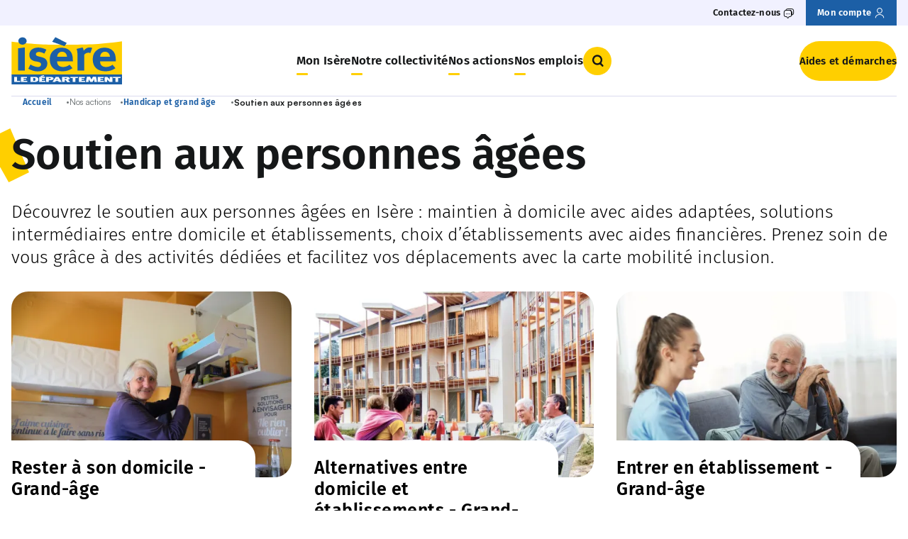

--- FILE ---
content_type: text/javascript
request_url: https://www.isere.fr/themes/custom/theme-eolas-base/eolas_base/theme/components/form/javascript/form-filter.js?t99eir
body_size: 287
content:
const FilterTags = () => {
  // Assuming there are multiple instances of the "js-form-tag-delete" button
  const filterDeleteButtons = document.querySelectorAll(".js-facet-deactivate");

  // Attach click event listeners to each delete button
  filterDeleteButtons.forEach(function (filterDeleteButton) {
    const tagsItem = filterDeleteButton.closest(".o-tags__item");
    tagsItem.classList.remove('o-tags__item--outline');
    filterDeleteButton.addEventListener("click", function () {
      // Find the closest parent element with class "filterDeleteButton" and remove it
      if (tagsItem) {
        filterDeleteButton.remove();
      }
    });
  });
};

const load_FilterTags = window.addEventListener("DOMContentLoaded", FilterTags);

// export your function at the bottom as follows
export { load_FilterTags };


--- FILE ---
content_type: text/javascript
request_url: https://www.isere.fr/themes/custom/theme-eolas-base/eolas_base/theme/components/form-filter/javascript/form-filter.js?t99eir
body_size: 927
content:
const ToggleFilters = () => {
  var toggleButton = document.querySelector('.js-filters-toggle');

  if (toggleButton) {
    toggleButton.addEventListener('click', function () {
      var filtersPanel = document.getElementById('view-filters');
      var isExpanded = this.classList.contains('filter-expanded');

      // Toggle the "filter-expanded" class
      if (isExpanded) {
        this.classList.remove('filter-expanded');
      } else {
        this.classList.add('filter-expanded');
      }

      // Toggle the visibility of the filters panel and update text
      if (isExpanded) {
        filtersPanel.style.display = 'none';
        this.innerHTML = Drupal.t('Afficher les filtres') + '<i class="o-icon o-icon--caret-down" aria-hidden="true"></i>';
      } else {
        filtersPanel.style.display = 'block';
        this.innerHTML = Drupal.t('Masquer les filtres') + '<i class="o-icon o-icon--caret-up" aria-hidden="true"></i>';

        // Focus the first input in the filters panel
        var firstInput = filtersPanel.querySelector('.c-form__item');
        if (firstInput) {
          firstInput.focus();
        }

        //call the select2 default paddingBottom on page load for mobile version on opening the filter div
        select2DefaultPadding();
      }
    });
  }
};

const FilterTags = () => {
  // Assuming there are multiple instances of the "js-form-tag-delete" button
  const filterDeleteButtons = document.querySelectorAll(".js-form-tag-delete");

  // Attach click event listeners to each delete button
  filterDeleteButtons.forEach(function (filterDeleteButton) {
    filterDeleteButton.addEventListener("click", function () {
      // Find the closest parent element with class "o-tags__item" and remove it
      const tagsItem = filterDeleteButton.closest(".o-tags__item");
      if (tagsItem) {
        tagsItem.remove();
      }
    });
  });
};

const select2DefaultPadding = () => {
  if (jQuery('.js-form-type-select select').hasClass('select2-hidden-accessible')) {
    /*
    * Should add the padding also on page load,
    * if 1 URL is shared with prefilled filters
    */
    jQuery('.js-form-type-select select').each(function() {
      var listH = jQuery(this).next('.select2').find('ul.select2-selection__rendered').height() + 16;
      if (jQuery(this).parent('.js-form-type-select').find('.c-form__message').length && jQuery(this).parent('.js-form-type-select').find('.select2-selection__choice').length) {
        var messageH = jQuery(this).parent('.js-form-type-select').find('.c-form__message').height();
        listH += messageH;
      }
      jQuery(this).parent('.js-form-type-select').css('paddingBottom', listH);
    });
  }
};

const load_FilterTags = window.addEventListener("DOMContentLoaded", () => {
  ToggleFilters();
  FilterTags();
});

// export your function at the bottom as follows
export { load_FilterTags };


--- FILE ---
content_type: text/javascript
request_url: https://www.isere.fr/themes/custom/theme-eolas-base/eolas_base/assets/js/aria-toggle.js?1769076010
body_size: 668
content:
import {DisclosureButton, CloseDisclosureButton} from "../utils/disclosure-button.js";
import {trapFocus} from "./trap-focus.js";

const AriaToggle = () => {
  const toggleElements = document.querySelectorAll('.js-aria-toggle');
  const closeElements = document.querySelectorAll('.js-aria-close');
  var outsideClickToCloseComponent = true;
  // Variable to store the last focused button
  let lastFocusedButton = null;

  toggleElements.forEach((toggleElement) => {

    if (toggleElement.classList.contains('js-no-close-outside-click')) {
      outsideClickToCloseComponent = false;
    }
    else {
      outsideClickToCloseComponent = true;
    }

    // Initialisation du disclosure
    const action = new DisclosureButton(
      toggleElement,
      0,
      true,
      300,
      outsideClickToCloseComponent
    );

    toggleElement.addEventListener('click', (event) => {

      lastFocusedButton = toggleElement;

      // Get the aria-controls value of the toggleElement
      const ariaControls = toggleElement.getAttribute('aria-controls');

      // Convert the id to a DOM element
      const controlledElement = document.querySelector('#' + ariaControls);

      // Pass the DOM element to trapFocus
      trapFocus(controlledElement);

      /*
       * TODO : checker si ça fonctionne
       * TODO : il faut plusieurs js-aria-toggle dans la page pour tester s'ils se ferment bien quand l'autre s'ouvre
       */
      if (event.currentTarget !== action.buttonNode) {
        action.hideContent();
      }
    });
  });

  closeElements.forEach((closeElement) => {
    // Initialisation du disclosure
    new CloseDisclosureButton(closeElement);

    closeElement.addEventListener('click', (event) => {

      if (lastFocusedButton) {
        lastFocusedButton.setAttribute('tabindex', '0'); // Restore tabindex to make the button focusable again
        lastFocusedButton.focus(); // Return focus to the last button clicked
      }
    });
  });
};

const load_AriaToggle = window.addEventListener(
  "DOMContentLoaded",
  AriaToggle
);


--- FILE ---
content_type: text/javascript
request_url: https://www.isere.fr/sites/default/files/js/js_bkWecWrircSY17wu1nzMtxkBBcX6v7JumysboFaxj6s.js?scope=footer&delta=27&language=fr&theme=eolas_base&include=eJxdkYGqwyAMRX-ozk8qUdM2r86UGLvt71_YhNWBQu65EpJraD60W9ww7igTcoY6B6joIUaWRFyuMEDcnbKdY8CCkKK0exgpPyqKa0cCxauzWLU5KgsPlOX-q91CWcfBVsgZ5TWgzAGyq_rKVNarU-CkFfS7xmaTovi3cB_RHQVRhBZJhUt_MLAJn2r9d5-kHZBvXU5kS-IMK5YEvkahQ2uHFiH6bzn_DcZJCXnWzXIrQLlbiWsllOpDZkubiu1_Ej66LWifJXb9j_4HJhKyIA
body_size: 1226
content:
/* @license GPL-2.0-or-later https://www.drupal.org/licensing/faq */
/**
 * @file
 * JS for video thumbnail.
 */
(function ($, Drupal) {
  'use strict';

  Drupal.behaviors.video_thumbnail = {
    attach: function (context) {
      setTimeout(function(){
        if ($('.youtube_player').length) {
          $('.youtube_player').each(function() {
            var videoId = $(this).attr('videoid');
            $(this).find('.thumbnail').remove();
            $(this).prepend('<img src="https://img.youtube.com/vi/' + videoId + '/maxresdefault.jpg" class="thumbnail">');
          });
        }
      }, 2000);
    }
  };
})(jQuery, Drupal);
;
const $mobile=792;let toggleInitialized=false;let isExpandedByUser=false;function toggleButtonClass(){const target=document.querySelector('.node.node--type-dossiers .node__content');const toggleContent=document.querySelector('.node.node--type-dossiers .node__content-toggle');const toggleButton=document.querySelector('.node.node--type-dossiers .js-toggle-content');if(!target||!toggleContent||!toggleButton)return;if(isExpandedByUser){toggleContent.classList.add('u-hidden');target.classList.remove('has-max-height');toggleButton.classList.add('u-hidden');toggleButton.setAttribute('aria-expanded','true');return;}if(window.innerWidth<$mobile&&target.offsetHeight>844){toggleContent.classList.remove('u-hidden');target.classList.add('has-max-height');if(!toggleInitialized){toggleInitialized=true;toggleButton.addEventListener('click',function(){isExpandedByUser=true;target.classList.remove('has-max-height');this.setAttribute('aria-expanded','true');this.classList.add('u-hidden');toggleContent.classList.add('u-hidden');});}}else{toggleContent.classList.add('u-hidden');target.classList.remove('has-max-height');toggleButton.setAttribute('aria-expanded','false');toggleButton.classList.add('u-hidden');}}toggleButtonClass();window.addEventListener('resize',toggleButtonClass);;
(function($,Drupal,drupalSettings){Drupal.behaviors.recherche={attach:function(context,settings){$('#searchString').autocomplete({source:function(request,response){$.get('/search_api_autocomplete/recherche',{q:request.term},function(data){var results=[];$.each(data,function(index,value){var decoded=$("<div/>").html(value.value).text();if(value.url!==undefined)results.push({url:value.url,value:decoded,label:decoded});});response(results);});},minLength:3});$(once('.view-filters','.view-filters .form-actions .js-form-submit',context)).on('click',function(e){$(".view-filters .c-form__tags .facet-item a").eq(0).attr('href','/recherche?mots_cles='+$('#edit-mots-cles').val());$(".view-filters .c-form__tags .facet-item a").eq(0).trigger('click');});$(".view-filters .c-form__tags .facet-item a").each(function(index){var href=$(this).attr('href');if($(this).attr('data-drupal-facet-item-value')=='!'){var replace=href.replace("/recherche?","");var split=replace.split('&');if($(this).hasClass('is-active')){$(".view-filters .c-form__tags .facet-item a").eq(0).attr('href','/recherche?mots_cles='+$('#edit-mots-cles').val());$(this).attr('href','/recherche?mots_cles='+$('#edit-mots-cles').val());}else $(this).attr('href','/recherche?mots_cles='+$('#edit-mots-cles').val()+'&media=document&f%5B0%5D=type_de_contenu%3A%21%28pageeditoriale%7Caidesetdemarches%7Cmagazines%7Celus%7Ccms%7Cactualites%7Cpodcast%7Cagenda%7Cens%7Cdossiers%7Cobservatoiredeleau%7Clandingpages%7Cpageslistes%7Cbaladeens%7Cchapitre%7Cmaisondudepartement%29');}});}};})(jQuery,Drupal,drupalSettings);;


--- FILE ---
content_type: text/javascript
request_url: https://www.isere.fr/themes/custom/theme-eolas-base/eolas_base/assets/js/header.js?1769076010
body_size: 624
content:
// media query breakpoint object
import {breakpoint as MQ} from "../utils/media-queries.obj.js";

// Select the header elements
const header = document.querySelector('.c-main-header');
const rootStyles = document.querySelector(':root').style;
var headerHeight = header.offsetHeight;


// Variables to track the scroll position
let lastScrollY = window.scrollY;

// Responsive breakpoint
const mediaQuery = window.matchMedia(`(min-width: ${MQ.breakpoint_small}px)`);

// Function to check if the header is out of the viewport
function checkHeader(e) {
    if (e.matches) {
        if (window.scrollY > header.offsetHeight) {
            header.classList.add('sticky');
            document.body.style.paddingTop = `${header.offsetHeight}px`;
            rootStyles.setProperty('--header-height', (header.offsetHeight) + 'px');
        }

        // Remove sticky class if scrollTop is 0
        if (window.scrollY === 0) {
            header.classList.remove('sticky');
            document.body.style.paddingTop = '0px';
            rootStyles.setProperty('--header-height', (headerHeight) + 'px');
        }

    }
    else {
        header.classList.remove('sticky');
        document.body.style.paddingTop = '0px';

        rootStyles.setProperty('--header-height', (header.offsetHeight) + 'px');
    }

}

// Function to check the scroll direction and header position
function checkScrollDirection() {
    const currentScrollY = window.scrollY;

    // Check if scrolling up
    if (currentScrollY < lastScrollY && currentScrollY > header.offsetTop) {
        document.body.classList.add('scrolling-up');
    } else {
        document.body.classList.remove('scrolling-up');
    }

    // Update the last scroll position
    lastScrollY = currentScrollY;
}

// Add events listener to the window
window.addEventListener('scroll', () => {
    setTimeout(function() {
        checkScrollDirection();
        checkHeader(mediaQuery);
    }, 200);

});

mediaQuery.addEventListener("change", checkHeader);

// Initial check in case the page is loaded with scroll already past the header
checkHeader(mediaQuery);

--- FILE ---
content_type: image/svg+xml
request_url: https://www.isere.fr/sites/default/files/2025-05/logo-isere.svg
body_size: 6543
content:
<svg width="156" height="67" viewBox="0 0 156 67" fill="none" xmlns="http://www.w3.org/2000/svg">
<path d="M0.305878 6.63911C0.305878 11.1464 0.305878 53.6609 0.305878 53.6609L155.939 53.6C155.939 53.6 155.939 12.3037 155.939 6.33456C118.009 11.4509 108.588 10.7809 78.1835 11.0855C59.1576 11.1464 41.5388 11.5118 0.305878 6.63911Z" fill="#FFCF00"/>
<path d="M21.5341 5.78637C21.5341 8.64909 18.9035 10.9636 15.6612 10.9636C12.48 10.9636 9.8494 8.64909 9.8494 5.78637C9.8494 2.92364 12.5412 0.609093 15.7835 0.609093C19.0259 0.609093 21.5341 2.92364 21.5341 5.78637ZM19.0259 14.8618V47.4482H9.54352V16.1409L19.0259 14.8618Z" fill="#1C5FA6"/>
<path d="M46.5553 23.5718C43.3741 21.9273 41.0494 21.2573 38.6635 21.2573C36.2165 21.2573 34.5647 22.4755 34.5647 24.3636C34.5647 26.0082 35.6047 26.8609 38.6023 27.5918L42.5176 28.5664C46.4941 29.5409 47.7788 30.7591 48.9412 32.16C50.1647 33.6218 50.7153 35.4491 50.7153 37.5809C50.7153 44.1591 45.2094 48.6664 36.9506 48.6664C32.9741 48.6664 28.6306 47.4482 23.92 45.0118L26.9176 38.9209C29.487 40.5046 33.9529 42.5146 37.6235 42.5146C40.0094 42.5146 41.9059 40.9309 41.9059 38.9209C41.9059 36.7282 40.3153 35.6318 36.9506 35.0227L33.1576 34.3527C31.0165 33.9873 28.3859 32.4646 27.2235 31.1246C26.1223 29.7846 25.3882 27.47 25.3882 25.3991C25.3882 19.1864 30.3435 15.0446 37.807 15.0446C42.9459 15.0446 46.3717 16.5673 49.3082 18.0291L46.5553 23.5718Z" fill="#1C5FA6"/>
<path d="M86.1976 44.1591C81.6094 47.1436 77.6941 48.5446 72.127 48.5446C60.687 48.5446 54.2023 42.0882 54.2023 32.0991C54.2023 26.3736 55.6706 22.5973 59.1576 19.4909C62.4 16.5673 65.4588 15.2273 70.7812 15.2273C75.3694 15.2273 78.7953 16.4455 81.3647 18.5773C85.0353 21.5618 86.6259 25.8255 86.6259 32.5255C86.6259 33.1955 86.6259 33.8655 86.6259 34.4745H64.5412V34.7182C64.5412 39.6518 67.6 42.4536 72.9223 42.4536C76.4706 42.4536 78.9176 41.4182 82.0988 39.2864L86.1976 44.1591ZM74.9412 13.0955L57.5059 6.88273L62.0329 0.426369L78.1223 8.52728L74.9412 13.0955Z" fill="#1C5FA6"/>
<path d="M100.452 14.9227C101.308 16.2018 101.798 17.6636 101.92 19.43C103.266 17.7855 105.529 16.08 107.304 15.41C108.099 15.1055 109.384 14.9227 110.424 14.9227C111.831 14.9227 112.504 15.0445 113.972 15.5927L111.341 22.9018C110.424 22.4755 109.628 22.2927 108.588 22.2927C106.447 22.2927 104.551 23.1455 102.776 24.9727V47.5091H93.2941V26.2518C93.2941 21.9882 92.7435 18.76 91.9482 16.9327L100.452 14.9227Z" fill="#1C5FA6"/>
<path d="M78.4282 27.8964C78 23.5718 75.3694 20.9527 71.5153 20.9527C67.5388 20.9527 65.0306 23.5109 64.6024 27.8964H78.4282Z" fill="#FFCF00"/>
<path d="M146.762 44.1591C142.174 47.1436 138.259 48.5445 132.692 48.5445C121.252 48.5445 114.767 42.0882 114.767 32.0991C114.767 26.3736 116.235 22.5973 119.722 19.4909C122.965 16.5673 126.024 15.2273 131.346 15.2273C135.934 15.2273 139.36 16.4455 141.929 18.5773C145.6 21.5618 147.191 25.8255 147.191 32.5255C147.191 33.1955 147.191 33.8655 147.191 34.4745H125.106V34.7182C125.106 39.6518 128.165 42.4536 133.487 42.4536C137.035 42.4536 139.482 41.4182 142.664 39.2864L146.762 44.1591Z" fill="#1C5FA6"/>
<path d="M138.993 27.8964C138.565 23.5718 135.934 20.9527 132.08 20.9527C128.104 20.9527 125.595 23.5109 125.167 27.8964H138.993Z" fill="#FFCF00"/>
<path d="M0.367035 53.0518C0.367035 53.0518 0.367035 60.6654 0.367035 66.9391H156C156 60.4827 156 53.0518 156 53.0518" fill="#1C5FA6"/>
<path d="M12.1129 63.5891H4.09882V56.4018H7.89176V62.0664H12.8471L12.1129 63.5891Z" fill="white"/>
<path d="M13.5812 63.5891V56.4018H22.0847L21.84 57.9246H17.3741V59.1427H21.0447V60.6046H17.3741V62.0664H22.3906V63.5891H13.5812Z" fill="white"/>
<path d="M36.4612 62.7364C35.5435 63.2846 34.3812 63.5891 32.4235 63.5891H27.1012V56.4018H32.24C33.2188 56.4018 34.5647 56.4627 35.727 56.8282C37.3788 57.3764 38.1129 58.4118 38.1129 59.8736C38.1129 60.97 37.807 61.9446 36.4612 62.7364ZM31.9953 57.9246H30.8329V62.0664H32.1176C33.1576 62.0664 34.0141 61.8227 34.0141 59.8127C34.0141 58.1073 33.1576 57.9246 31.9953 57.9246Z" fill="white"/>
<path d="M39.1529 63.5891V56.4018H47.6565L47.4117 57.9246H42.9459V59.1427H46.6165V60.6046H42.9459V62.0664H47.9623V63.5891H39.1529ZM46.8 55.2445L41.967 56.2191L40.8047 55.3055L45.3929 54.0264L46.8 55.2445Z" fill="white"/>
<path d="M53.8353 61.0309H52.6729V63.5891H48.9412V56.4018H53.7129C57.4447 56.4018 59.5859 57.0109 59.5859 58.6555C59.5247 59.6909 58.607 61.0309 53.8353 61.0309ZM52.6729 57.9246V59.5691H53.7741C54.9365 59.5691 55.487 59.3864 55.487 58.6555C55.487 58.0464 54.8753 57.9246 53.9576 57.9246H52.6729Z" fill="white"/>
<path d="M66.8047 63.5891L66.0706 62.1882H62.6447L61.8494 63.5891H57.9341L62.6447 56.4018H66.56L70.9647 63.5891H66.8047ZM64.6635 59.4473C64.5412 59.1427 64.4188 58.7164 64.4188 58.4118C64.3576 58.6555 64.2965 59.0818 63.9906 59.5691L63.3788 60.7264H65.2753L64.6635 59.4473Z" fill="white"/>
<path d="M78.6118 63.5891L77.0823 61.5791C76.5318 60.8482 76.1647 60.7264 75.3694 60.7264V63.5891H71.5765V56.4018H76.5929C80.8753 56.4018 82.2823 57.2546 82.2823 58.4727C82.2823 59.6909 80.9365 60.3609 79.2235 60.4827C79.7129 60.5436 80.3247 60.9091 80.6918 61.2746C81.1812 61.7618 82.4047 63.1018 82.8941 63.65H78.6118V63.5891ZM75.3694 57.9246V59.3864H76.4094C77.6941 59.3864 78.1223 59.0818 78.1223 58.5946C78.1223 58.1073 77.5718 57.9246 76.4094 57.9246H75.3694Z" fill="white"/>
<path d="M93.6612 57.9246H90.2965V63.5891H86.5035V57.9246H83.1388V56.4018H94.1506L93.6612 57.9246Z" fill="white"/>
<path d="M95.1294 63.5891V56.4018H103.633L103.388 57.9246H98.9223V59.1427H102.593V60.6046H98.9223V62.0664H103.939V63.5891H95.1294Z" fill="white"/>
<path d="M117.153 63.5891L116.786 60.6655C116.725 60.2391 116.664 59.8127 116.664 59.2036C116.48 59.8127 116.419 60.1782 116.174 60.5436L114.4 63.5282H111.219L109.689 60.6046C109.506 60.1782 109.322 59.8127 109.2 59.1427C109.2 59.8127 109.2 60.1782 109.139 60.6046L108.833 63.4673H105.04L106.447 56.28H111.035L112.442 59.1427C112.626 59.5691 112.809 59.9346 112.932 60.4827C113.054 59.9346 113.238 59.5691 113.482 59.0209L114.951 56.28H119.416L120.762 63.4673H117.153V63.5891Z" fill="white"/>
<path d="M121.802 63.5891V56.4018H130.306L130.061 57.9246H125.595V59.1427H129.266V60.6046H125.595V62.0664H130.612V63.5891H121.802Z" fill="white"/>
<path d="M138.565 63.5891L135.995 61.0918C135.628 60.7264 135.2 60.1782 134.894 59.7518C134.955 60.0564 135.078 60.6655 135.078 61.5791V63.5891H131.529V56.4018H135.139L137.769 58.8991C138.198 59.2646 138.626 59.8127 138.993 60.3C138.871 59.8736 138.871 59.1427 138.871 58.6555V56.4018H142.419V63.5891H138.565Z" fill="white"/>
<path d="M153.798 57.9246H150.433V63.5891H146.64V57.9246H143.275V56.4018H154.287L153.798 57.9246Z" fill="white"/>
</svg>


--- FILE ---
content_type: text/javascript
request_url: https://www.isere.fr/themes/custom/theme-eolas-base/eolas_base/theme/components/form/javascript/date.js?t99eir
body_size: 247
content:
// INPUT FIELD DATE
const InputDate = () => {
  const dateButtons = document.querySelectorAll(".js-input-date");

  dateButtons.forEach((dateButton) => {
    if ( dateButton ) {
      // Add click event to the button
      dateButton.addEventListener("click", () => showDatePicker(dateButton));
    }
  });

  // Helper function to handle showing the date picker
  const showDatePicker = (inputElement) => {
    try {
      inputElement.showPicker();
    } catch (error) {
      // Fall back to another picker mechanism
    }
  };
};

const load_InputDate = window.addEventListener("DOMContentLoaded", InputDate);

// export your function at the bottom as follows
export { load_InputDate };


--- FILE ---
content_type: image/svg+xml
request_url: https://www.isere.fr/sites/default/files/2024-12/itinisere_0.svg
body_size: 7080
content:
<?xml version="1.0" encoding="UTF-8"?>
<svg id="Calque_2" data-name="Calque 2" xmlns="http://www.w3.org/2000/svg" viewBox="0 0 3286.48 1127.21">
  <defs>
    <style>
      .cls-1 {
        fill: #fff;
      }

      .cls-2 {
        fill: none;
      }

      .cls-3 {
        fill: #2f287f;
      }

      .cls-4 {
        fill: #ebebeb;
      }

      .cls-5 {
        fill: #f5f5f5;
      }
    </style>
  </defs>
  <g id="Calque_1-2" data-name="Calque 1">
    <g>
      <g>
        <path class="cls-4" d="M3263.06,305.22c-189.84,241.08-849.07,471.47-1652.45,555.39-336.43,35.14-654.24,40.01-927.79,19.42,239.4,52.41,512.08,82.98,801.95,92.87,436.35,14.88,837.1-19.58,1147.51-111.28,366.9-108.39,603.8-186.45,624.91-384.48.69-6.43,1.57-32.31,1.32-38.77l4.54-133.14Z"/>
        <path class="cls-5" d="M498.18,874.85c18.65,7.25,37.66,14.63,57.07,22.19,301.66,117.34,698.07,188.9,1133.51,220.54,889.79,64.64,1568.32-209.82,1592.52-407.5.78-6.41,5.21-104.79,5.21-104.79-.03.05-.06.09-.09.14-66.74,224.47-922.97,481.63-1821.74,427.14-205.17-12.44-401.88-33.32-584.58-66.92-129.15-22.48-249.57-50.7-358.93-83.83-7.72-2.34-15.36-4.65-22.97-6.95Z"/>
      </g>
      <g>
        <path class="cls-1" d="M85.92,807.61l-2.83,19.98H8.85v-127.81h24.87v107.84h52.19Z"/>
        <path class="cls-1" d="M244.01,717.9v35.7h41.83v18.13h-41.83v37.55h51.44v18.31h-76.31v-127.81h75.56l-2.64,18.13h-48.05Z"/>
        <path class="cls-1" d="M694.73,763.03c0,51.79-32.22,64.55-63.31,64.55h-35.42v-127.81h32.03c34.29,0,66.7,10.36,66.7,63.26ZM620.87,809.27h12.25c19.41,0,35.42-8.51,35.42-46.24s-16.96-44.95-36.18-44.95h-11.49v91.19Z"/>
        <path class="cls-1" d="M857.92,717.9v35.7h41.83v18.13h-41.83v37.55h51.44v18.31h-76.31v-127.81h75.56l-2.64,18.13h-48.05ZM852.83,688.31l-6.22-12.21,39.76-21.64,9.61,18.5-43.15,15.35Z"/>
        <path class="cls-1" d="M1139.05,740.46c0,29.41-21.67,42.55-51.06,42.55h-15.26v44.57h-24.87v-127.81h38.44c32.79,0,52.76,13.13,52.76,40.69ZM1113.05,740.46c0-16.09-9.99-22.75-26.94-22.75h-13.38v46.98h13.38c16.58,0,26.94-5.55,26.94-24.23Z"/>
        <path class="cls-1" d="M1278.68,797.99l-8.1,29.59h-25.82l40.51-127.81h30.71l40.32,127.81h-26.38l-8.1-29.59h-43.15ZM1300.16,718.45l-16.58,61.04h33.16l-16.58-61.04Z"/>
        <path class="cls-1" d="M1510.63,776.35v51.23h-24.87v-127.81h38.81c34.1,0,51.63,12.21,51.63,37.55,0,17.39-8.67,27.74-26.38,34.59l34.1,55.68h-28.64l-28.83-51.23h-15.83ZM1526.09,758.78c15.45,0,24.12-6.1,24.12-21.45,0-13.88-8.1-19.79-26.19-19.79h-13.38v41.25h15.45Z"/>
        <path class="cls-1" d="M1761.06,719.19v108.39h-25.06v-108.39h-35.05v-19.42h96.66l-2.64,19.42h-33.92Z"/>
        <path class="cls-1" d="M1953.63,717.9v35.7h41.83v18.13h-41.83v37.55h51.44v18.31h-76.31v-127.81h75.56l-2.64,18.13h-48.05Z"/>
        <path class="cls-1" d="M2242.69,827.58l-3.39-53.46c-1.13-18.87-2.07-38.65-1.7-52.16l-23.74,91.74h-23.55l-25.25-91.93c.75,17.21.37,34.78-.76,53.09l-3.2,52.71h-24.12l10.36-127.81h32.03l23.18,89.52,21.85-89.52h32.41l10.17,127.81h-24.3Z"/>
        <path class="cls-1" d="M2433,717.9v35.7h41.83v18.13h-41.83v37.55h51.44v18.31h-76.31v-127.81h75.56l-2.64,18.13h-48.05Z"/>
        <path class="cls-1" d="M2686.81,827.58l-44.66-103.4c1.32,11.29,3.39,27.56,3.39,51.23v52.16h-22.61v-127.81h31.47l45.41,103.58c-1.13-7.03-3.39-25.53-3.39-43.65v-59.93h22.61v127.81h-32.22Z"/>
        <path class="cls-1" d="M2911.61,719.19v108.39h-25.06v-108.39h-35.05v-19.42h96.66l-2.64,19.42h-33.92Z"/>
      </g>
      <g>
        <path class="cls-1" d="M1312.08,67.55c0,36.85-27.2,66.68-71.94,66.68-42.11,0-69.31-29.83-69.31-66.68S1198.91.88,1241.9.88s69.31,28.95,70.19,66.68ZM1174.35,615.87l-4.89-419.22,138.24-9.78v429h-133.35Z"/>
        <path class="cls-1" d="M1413.84,500.07c24.57,14.91,75.45,31.58,114.93,31.58s57.03-13.16,57.03-35.09-13.16-33.34-62.29-50.01c-89.49-29.83-123.7-78.08-122.82-128.96,0-80.71,68.43-141.25,174.58-141.25,50.01,0,93.87,12.28,120.19,25.44l-22.81,92.12c-19.3-10.53-57.03-24.56-93-24.56-32.46,0-50.89,13.16-50.89,34.21s16.67,31.58,69.31,50.01c81.59,28.07,114.93,70.18,115.81,132.47,0,80.71-62.29,139.49-185.11,139.49-56.15,0-106.16-13.16-138.61-30.7l23.69-94.75Z"/>
        <path class="cls-1" d="M1898.1,443.92c3.51,55.27,58.78,81.59,121.07,81.59,45.62,0,82.47-6.14,118.44-18.42l17.55,90.36c-43.87,18.42-97.38,27.2-155.28,27.2-145.63,0-228.98-84.22-228.98-218.45,0-108.79,67.56-228.98,216.7-228.98,138.61,0,191.25,107.91,191.25,214.06,0,22.81-2.63,42.99-4.39,52.64h-276.35ZM1970.04,0l75.45,133.35h-91.24L1847.22,0h122.82ZM2055.14,352.68c0-32.46-14.04-86.85-75.45-86.85-56.15,0-78.96,51.76-82.47,86.85h157.92Z"/>
        <path class="cls-1" d="M2258.68,328.11c0-63.17-.88-89.73-3.51-126.58l114.05-14.67,5.27,78.96h3.51c21.93-63.17,73.69-89.49,115.8-89.49,12.28,0,18.42.88,28.07,2.63v125.46c-10.53-1.76-21.06-3.51-35.97-3.51-49.13,0-82.47,26.32-91.24,67.55-1.76,8.77-2.64,19.3-2.64,29.83v217.57h-133.35v-287.76h0Z"/>
        <path class="cls-1" d="M2687.68,443.92c3.51,55.27,58.78,81.59,121.07,81.59,45.62,0,82.47-6.14,118.44-18.42l17.55,90.36c-43.87,18.42-97.38,27.2-155.28,27.2-145.63,0-228.98-84.22-228.98-218.45,0-108.79,67.55-228.98,216.7-228.98,138.61,0,191.25,107.91,191.25,214.06,0,22.81-2.63,42.99-4.39,52.64h-276.35ZM2844.72,352.68c0-32.46-14.04-86.85-75.45-86.85-56.15,0-78.96,51.76-82.47,86.85h157.92Z"/>
        <path class="cls-2" d="M1017.4,611.86h1.74l2.32-11.91c.88-5.24,1.73-10.52,2.54-15.41-1.71,7.13-4.11,17.12-6.6,27.32Z"/>
        <polygon class="cls-1" points="0 615.87 72.82 615.87 153.53 191.25 81.59 191.25 0 615.87"/>
        <path class="cls-1" d="M388.64,89.49l-76.33,22.81-14.92,78.96h-60.53l-10.53,57.03h60.54l-41.24,214.94c-6.14,30.71-9.65,54.4-9.65,78.96,0,43.86,25.44,82.47,89.49,82.47,21.05,0,42.99-2.63,56.15-7.9l3.51-57.02c-9.65,2.63-21.06,3.51-34.22,3.51-28.07,0-40.36-15.79-40.36-41.23,0-21.93,3.51-43.87,8.78-67.55l38.6-206.17h101.77l11.41-57.03h-101.77l19.3-101.77Z"/>
        <path class="cls-1" d="M617.61,24.56c-25.45,0-46.5,21.05-47.38,49.13,0,26.32,15.79,45.62,41.23,45.62,28.96,0,49.13-20.18,50.01-49.13,0-26.32-17.54-45.62-43.86-45.62Z"/>
        <path class="cls-1" d="M137.17,24.56c-25.45,0-46.5,21.05-47.38,49.13,0,26.32,15.79,45.62,41.23,45.62,28.95,0,49.13-20.18,50.01-49.13,0-26.32-17.54-45.62-43.86-45.62Z"/>
        <polygon class="cls-1" points="475.48 615.87 548.3 615.87 629.01 191.25 557.07 191.25 475.48 615.87"/>
        <path class="cls-3" d="M1024,584.54c-.8,4.9-1.66,10.17-2.54,15.41l5.03-25.79h-.02s-.97,4.08-2.48,10.38Z"/>
        <path class="cls-3" d="M1019.42,611.86l.09-.51c.65-3.67,1.31-7.52,1.96-11.4l-2.32,11.91h.27Z"/>
        <polygon class="cls-3" points="749.94 611.86 741.22 611.86 741.22 615.87 749.19 615.87 749.94 611.86"/>
        <path class="cls-1" d="M966.76,181.6c-61.42,0-119.32,33.34-157.04,93h-1.75l10.53-83.35h-64.92c-4.38,35.09-10.53,76.33-20.18,123.7l-56.15,300.92h63.97v-4.01h8.72l37.85-202.16c19.3-105.28,93-167.57,144.75-167.57s66.68,31.58,66.68,73.7c0,18.42-2.63,37.72-5.27,54.39l-28.69,151.58c-.71,3.11-12.18,53.42-19.83,90.06,0,0,71.99-.07,71.99-.1h1.79l5.55-29.97h-.11c1.12-4.69,1.82-7.62,1.82-7.62h.02s40.28-206.58,40.28-206.58c4.39-22.81,7.9-49.13,7.9-68.43,0-88.61-57.03-117.56-107.91-117.56Z"/>
      </g>
    </g>
  </g>
</svg>

--- FILE ---
content_type: text/javascript
request_url: https://www.isere.fr/themes/custom/theme-eolas-base/eolas_base/assets/plugins/splide/init/init.js
body_size: 2478
content:
/**
 * @file - represents the initialization of the SPLIDE library
 *
 */


// https://splidejs.com/
import '../splide.min.js';
import {breakpoint as MQ} from "../../../utils/media-queries.obj.js";

// Responsive breakpoint
const mediaQuery = window.matchMedia(`(min-width: ${MQ.breakpoint_medium}px)`);

const options = {
  perPage: 1,
  perMove: 1,
  type: "loop",
  pagination: true,
  gap: "32px",
  autoplay: "pause",
  interval: 3000,
  pauseOnHover: false,
  i18n: {
    carousel: "Diaporama",
    prev: "Elément précédent",
    next: "Elément suivant",
    first: "Premier élément",
    last: "Dernier élément",
    slideX: "Aller à l'élément %s",
    pageX: "Aller à la page %s",
    play: "Démarrer la lecture automatique",
    pause: "Pauser la lecture automatique",
    select: "Sélectionner un élément à afficher",
    slide: "Elément",
    slideLabel: "%s sur %s",
  },
  /*breakpoints: {
    1024: {
      perPage: 2,
      perMove: 1,
      pagination: false,
    },
    575: {
      perPage: 1,
      perMove: 1,
      pagination: false,
      gap: "16px",
    },
  },*/
};


export let diaporamaSplide = () => {

  let CarouselSplideElements = document.getElementsByClassName( "splide" );

  // Initialisation du plugin Splide
  for ( let i = 0; i < CarouselSplideElements.length; i++ ) {

    const items = CarouselSplideElements[i].querySelectorAll( ".splide__slide" );
    const totalItems = items.length;
    const currentIndexPlaceholder = CarouselSplideElements[i].querySelector( ".js-current-index" );
    const totalItemsPlaceholder = CarouselSplideElements[i].querySelector( ".js-total-items" );
    const currentLegend = CarouselSplideElements[i].querySelector(".js-current-legend");
    const currentCopyright = CarouselSplideElements[i].querySelector(".js-current-copyright");
    const paginationElement = CarouselSplideElements[i].querySelector('.splide__pagination');
    const splideList = CarouselSplideElements[i].querySelector('.splide__list');

    let splide = new Splide(CarouselSplideElements[i], options);
    splide.on( 'overflow', function ( isOverflow ) {
      // Reset the carousel position
      splide.go( 0 );

      //stop drag if less element
      splide.options = {
        drag      : isOverflow,
      };

      if (paginationElement) {
        removeRoleFromSlides(CarouselSplideElements[i]);
        if (!isOverflow) {
          // If not overflowing, add aria-hidden attribute
          paginationElement.setAttribute('aria-hidden', 'true');
        } else {
          // If overflowing, remove aria-hidden attribute if it exists
          paginationElement.removeAttribute('aria-hidden');
        }
      }
    });

    function splideOverFlowAria() {
      if (totalItems <= splide.options.perPage) {
        if (splideList) {
          splideList.removeAttribute("role");
          items.forEach((item) => {
            item.removeAttribute('role');
            item.removeAttribute('aria-label');
          });
        }
      }
    }

    // After Splides are mounted, remove the role from their slides
    splide.on('mounted', function () {
      removeRoleFromSlides(CarouselSplideElements[i]);
      splideOverFlowAria();
    });

    splide.mount();

    splide.on("updated", function () {
      splideOverFlowAria();
    });

    // Add resize event listener
    window.addEventListener('resize', function () {
      splide.refresh();  // Refresh the Splide instance on window resize
      splideOverFlowAria();
    });

    if (totalItemsPlaceholder) totalItemsPlaceholder.innerHTML = totalItems;


    //let splide = new Splide(".splide").mount();

    splide.on("move", function (newIndex) {
      const currentItem = items[newIndex];
      const slides = splide.Components.Elements.slides;
      const totalSlides = slides.length;
      const visibleSlidesCount = splide.options.perPage; // Number of slides shown at once

      // Update the placeholder and legend if there are multiple items
      if (totalItems > 1) {
        if (currentIndexPlaceholder) {
          currentIndexPlaceholder.innerHTML = newIndex + 1;
        }
        updateLegend(currentItem, currentLegend, currentCopyright);
      }

      setTimeout(() => {
        //ensure newly visible items gets focus
        const activeSlide = splide.Components.Slides.getAt(splide.index);
        if (activeSlide && activeSlide.slide) {
          const focusableElements = activeSlide.slide.querySelectorAll("a, button");

          if (focusableElements.length > 0) {
            focusableElements[0].focus(); // Focus the first focusable element
          }
        }
      }, 300); // Adding a slight delay to ensure transition is completed
    });

    // Par défaut, c'est la légende du 1er item qui est affiché
    updateLegend(items[0], currentLegend, currentCopyright);

    // If splide is a child element of node accordion
    const accordionButton = CarouselSplideElements[i].closest('.c-accordion__panel')?.querySelector('.node__accordion-button');

    if (accordionButton) {
      // Add an event listener if the button exists
      accordionButton.addEventListener("click", function () {
        setTimeout(() => {
          const isExpanded = this.getAttribute("aria-expanded") === "true"; // Check aria-expanded is "true"
          if (isExpanded) {
            splide.go( 0 );
            splide.refresh(); //refresh if expanded
          }
        }, 20); // Delay for animations to complete
      });
    }
  }
};

// Met à jour la légende en fonction de l'index spécifié au tableau d'items
function updateLegend(item, currentLegend, currentCopyright) {
  const legendPlaceholder = currentLegend;
  const copyrightPlaceholder = currentCopyright;

  if (legendPlaceholder)
    legendPlaceholder.innerHTML = item.getAttribute("data-legend");

  if (copyrightPlaceholder)
    copyrightPlaceholder.innerHTML = item.getAttribute("data-copyright");
}

function removeRoleFromSlides(splideEl) {
  const allElements = splideEl.querySelectorAll('*:not(.has-modal)'); // Select all elements inside the Splide
  const paginationLi = splideEl.querySelectorAll('.splide__pagination li');
  const paginationButtons = splideEl.querySelectorAll('.splide__pagination__page');
  const splideLi = splideEl.querySelectorAll('.splide__list .splide__slide');
  const cardLinks = splideEl.querySelectorAll('.c-card__link');
  const splideTrack = splideEl.querySelector('.splide__track');

  // Loop through all elements and remove specific role attributes
  allElements.forEach(function (element) {
    // If the media query matches, remove the tabindex from .c-card-link elements
    setTimeout(function () {
      if (mediaQuery.matches) {
        cardLinks.forEach(function (link) {
          link.removeAttribute('tabindex');
        });
      }
    }, 200);
  });

  //remove aria from splide track
  splideTrack.removeAttribute('aria-live');
  splideTrack.removeAttribute('aria-atomic');
  splideTrack.removeAttribute('aria-busy');

  // Remove roles from pagination list items
  paginationLi.forEach((li) => {
    li.removeAttribute('role');
  });

  // Update aria-selected for pagination buttons
  paginationButtons.forEach((button) => {
    if (button.classList.contains('is-active')) {
      button.setAttribute('aria-selected', 'true');
    } else {
      button.setAttribute('aria-selected', 'false');
    }

    // Add a span element with the aria-label text
    const ariaLabel = button.getAttribute('aria-label');
    if (ariaLabel) {
      // Check if the span already exists to avoid duplicates
      if (!button.querySelector('.u-visuallyhidden')) {
        const span = document.createElement('span');
        span.classList.add('u-visuallyhidden');
        span.textContent = ariaLabel;
        button.appendChild(span);
      }
    }
  });

  // Remove aria-roledescription from splide list items
  splideLi.forEach((li) => {
    li.removeAttribute('aria-roledescription');

    if (li.classList.contains('splide__slide--no-role')) {
      li.removeAttribute('role'); // Remove role if class is present
    }
  });
}


--- FILE ---
content_type: image/svg+xml
request_url: https://www.isere.fr/themes/custom/theme-eolas-base/eolas_base/theme/components/footer/images/bg_footer-top-title.svg
body_size: 127
content:
<svg width="122" height="152" viewBox="0 0 122 152" fill="none" xmlns="http://www.w3.org/2000/svg">
<path opacity="0.4" d="M70.8102 0.500426L0.212891 33.667L63.7142 151.885L121.266 124.847L70.8102 0.500426Z" fill="#151718"/>
</svg>


--- FILE ---
content_type: text/javascript
request_url: https://www.isere.fr/themes/custom/theme-eolas-base/eolas_base/assets/utils/disclosure-button.js
body_size: 1956
content:
/**
 * @author Maxime Louf
 * inspiré de https://www.w3.org/WAI/content-assets/wai-aria-practices/patterns/disclosure/examples/js/disclosure-button.js
 * sous licence W3C pour une partie du code https://www.w3.org/Consortium/Legal/2015/copyright-software-and-document
 * @version 1.0.0
 *
 * @param buttonNode HTMLElement - L'élément HTML button cible
 * @param mode string - 'default', 'unique'
 * @param delay number - Délai pour l'application du display: none; Utile pour les animations CSS (non compatible avec l'animation 'slide')
 * @param slide boolean - Ajoute une animation 'slide'
 * @param slideDuration number - La vitesse de l'animation, requiert 'slide' à true
 * @export {DisclosureButton, DisclosureButtonClose}
 */

"use strict";

// Facultatif - permet d'animer le disclosure
import {slideUp, slideDown} from './slideToggle.js';

export class DisclosureButton {
  constructor(buttonNode, delay, slide, slideDuration, hasOutsideClickToCloseComponent = true, displayProperty = 'block') {
    this.buttonNode = buttonNode;
    this.controlledNode = '';
    this.slide = slide ?? this.buttonNode.getAttribute("data-slide") ?? false;
    this.slideDuration = slideDuration ?? this.buttonNode.getAttribute("data-slide-duration") ?? 400;
    this.delay = delay ?? this.buttonNode.getAttribute("data-delay") ?? 0;
    this.id = this.buttonNode.getAttribute("aria-controls");
    this.hasOutsideClickToCloseComponent = hasOutsideClickToCloseComponent;
    this.displayProperty = displayProperty;

    if (this.id) {
      this.controlledNode = document.getElementById(this.id);
    }

    // Only add aria-expanded if the button does not have the 'js-has-modal' class
    if (!this.buttonNode.classList.contains('js-has-modal') && !this.buttonNode.hasAttribute('aria-expanded')) {
      this.buttonNode.setAttribute("aria-expanded", "false");
      this.currentState = this.buttonNode.getAttribute('aria-expanded');
    }
    else {
      this.currentState = false;
    }

    // Check if controlledNode has the class 'is-visible'
    if (this.controlledNode && this.controlledNode.classList.contains('is-visible')) {
      this.currentState = true;
    }

    // On vérifie si l'attribut aria-expanded et à true et si l'élément à afficher n'est pas visible
    // Dans ce cas, on affiche l'élément
    if (this.isOpen() && !this.isVisible()) {
      this.showContent()
    }

    // On applique les écouteurs d'événements
    this.buttonNode.addEventListener("click", this.onClick.bind(this));
    this.buttonNode.addEventListener("focus", this.onFocus.bind(this));
    this.buttonNode.addEventListener("blur", this.onBlur.bind(this));
    this.buttonNode.addEventListener("keydown", this.onKeydown.bind(this));
    this.controlledNode.addEventListener("keydown", this.onKeydown.bind(this));
  }

  /**
   * Etat courant du bouton
   */
  isOpen () {
    return (this.currentState === 'true');
  }

  /**
   * Etat courant de l'affichage de l'élément controllé
   */
  isVisible () {
    return (window.getComputedStyle(this.controlledNode).display !== 'none');
  }

  /**
   * Affiche le contenu du nœud controllé
   */
  showContent() {
    const self = this;
    if (self.controlledNode && self.slide) {
      new slideDown(self.controlledNode, self.slideDuration);
    } else if (self.controlledNode) {
      self.controlledNode.style.display = this.displayProperty;
      // On rajoute un timeout insignifiant pour permettre à l'animation CSS d'être visible
      setTimeout(function () {
        self.controlledNode.classList.add('is-visible');
      }, 10);
    }
    this.currentState = true;
    if (!this.buttonNode.classList.contains('js-has-modal')) {
      this.buttonNode.setAttribute("aria-expanded", "true");
    }
    else {
      this.buttonNode.classList.add('is-opened');
    }

    // On appelle la fonction outsideClick quand le composant est visible
    if (this.hasOutsideClickToCloseComponent) {
      this.outsideClick(this.buttonNode, this.controlledNode);
    }
  }

  /**
   * Cache le contenu du nœud controllé
   */
  hideContent() {
    const controlledNode = this.controlledNode;
    if (controlledNode && this.slide) {
      new slideUp(controlledNode, this.slideDuration);
    } else if (controlledNode) {
      controlledNode.classList.remove('is-visible');
      setTimeout(function () {
        controlledNode.style.display = "none";
      }, this.delay);
    }
    this.currentState = false;
    if (!this.buttonNode.classList.contains('js-has-modal')) {
      this.buttonNode.setAttribute("aria-expanded", "false");
    }
    else {
      this.buttonNode.classList.remove('is-opened');
    }
  }

  /**
   * Gestions des événements du clavier
   */
  onKeydown(event) {
    switch(event.key) {
      case 'Esc':
      case 'Escape':
        this.hideContent();
    }
  }

  /**
   * Gestion du clic en dehors du composant
   */
  outsideClick(element, controlledElement) {
    const outsideClickListener = event => {
      if (!element.contains(event.target) && !controlledElement.contains(event.target)) {
        this.hideContent();
        removeClickListener();
      }
    }

    const removeClickListener = () => {
      document.removeEventListener('click', outsideClickListener);
    }

    document.addEventListener('click', outsideClickListener);
  }

  /**
   * Affiche/Cache le contenu du nœud controllé en fonction de l'état précédent
   */
  toggleExpand() {
    if (this.buttonNode.getAttribute("aria-expanded") === "true" || this.buttonNode.classList.contains('is-opened')) {
      this.hideContent();
    } else {
      this.showContent();
    }
  }

  /* EVENT HANDLERS */

  onClick() {
    this.toggleExpand();
  }

  onFocus() {
    this.buttonNode.classList.add("is-focus");
  }

  onBlur() {
    this.buttonNode.classList.remove("is-focus");
  }

  /** la fonction destroy() remplace le nœud actuel par un clone. Ce qui a pour effet d'enlever les événements attachés au préalable.
   *   Pensez à refaire un document.querySelector pour récupérer le nouveau nœud créé. */
  destroy() {
    const current = this.buttonNode;
    const clone = current.cloneNode(true);
    current.parentNode.replaceChild(clone, current);
  }
}

/*
 *   @constructor CloseDisclosureButton
 */
export class CloseDisclosureButton {
  constructor(buttonNode) {
    this.buttonNode = buttonNode;
    this.id = this.buttonNode.getAttribute("aria-controls");

    this.buttonNode.addEventListener("click", this.onClick.bind(this));
  }

  /* EVENT HANDLERS */

  onClick() {
    if (!this.buttonNode.classList.contains('js-has-modal')) {
      document.querySelector(`[aria-expanded="true"][aria-controls="${this.id}"]`)?.click();
    }
    else {
      document.querySelector(`.is-opened[aria-controls="${this.id}"]`)?.click();
    }
  }

  destroy() {
    this.buttonNode.removeEventListener("click", this.onClick.bind(this));
  }
}


--- FILE ---
content_type: text/javascript
request_url: https://www.isere.fr/modules/custom/isere_agenda/assets/js/isere-agenda.js?1769076010
body_size: 3556
content:
/**
 * @file
 * JS for Agenda.
 */
(function ($, Drupal, drupalSettings) {
  'use strict';

  var menuAdminBO = {
    context_class: '.toolbar-menu-administration',
    menu_system_admin_class: '.menu-item__system-admin_content',
    item_video_class: 'toolbar-icon-admin-toolbar-tools-extra-linksmedia-add-video',
    init: function () {
      // Remove media video menu if role Contributeur
      if ($(menuAdminBO.menu_system_admin_class, menuAdminBO.context_class).length && drupalSettings.user_role === 'contributeur') {
        $(menuAdminBO.menu_system_admin_class + " li a", menuAdminBO.context_class).each(function( index ) {
          if ($(this).hasClass(menuAdminBO.item_video_class)) {
            $(this).remove();
          }
        });
      }
    }
  }

  var agendaFicheBO = {
    geo_check: '#hdd_geo_check',
    lon: '#edit-field-longitude-0-value',
    lat: '#edit-field-latitude-0-value',
    adresse: '#edit-field-adresse-agenda-0-value',
    code_postal: '#edit-field-code-postal-0-value',
    ville: '#edit-field-ville-0-value',
    pays: '#edit-field-pays-0-value',
    init: function () {
      if ($(".node-agenda-form").length || $(".node-agenda-edit-form").length) {
        var event_adresse = '';
        var event_code_postal = '';

        // Champ Adresse
        $(agendaFicheBO.adresse).on('change', function () {
          if ($(agendaFicheBO.lon).val() === '' && $(agendaFicheBO.lat).val() === '' && $(agendaFicheBO.geo_check).length && $(agendaFicheBO.geo_check).val() === '') {
            $(agendaFicheBO.geo_check).val('call');
            event_adresse = $(this).val();
            event_code_postal = $(agendaFicheBO.code_postal).val();

            agendaFicheBO.callAjax(event_adresse, event_code_postal);
          }
        });

        // Champ Code postal
        $(agendaFicheBO.code_postal).on('change', function () {
          if ($(agendaFicheBO.geo_check).length && $(agendaFicheBO.geo_check).val() === '') {
            $(agendaFicheBO.geo_check).val('call');
            event_adresse = $(agendaFicheBO.adresse).val();
            event_code_postal = $(this).val();

            agendaFicheBO.callAjax(event_adresse, event_code_postal);
          }
        });

        // Bloc Dates - set end date same as start date
        $('input[id^=edit-field-agenda-dates-][class*=js-input-date]').each(function () {
          var date_field = $(this).attr('id');

          if (date_field.indexOf("-end-value-date") === -1) {
            var start_date = date_field;
            var end_date = date_field.replace("-value-date", "-end-value-date");

            var field_start_date = 'input[id=' + start_date + '][class*=js-input-date]';
            var field_end_date = 'input[id=' + end_date + '][class*=js-input-date]';

            $(field_start_date).on('change', function () {
              if ($(field_end_date).length) {
                $(field_end_date).val($(field_start_date).val());
              }
            });

            $(field_end_date).on('change', function () {
              if ($(field_start_date).length) {
                $(field_start_date).val($(field_end_date).val());
              }
            });
          }
        });

        // Bloc Heures
        $('input[id^=edit-field-agenda-time-][class*=form-element--type-time],input[id^=edit-field-agenda-dates-][class*=form-element--type-time]').each(function () {
          var time_field = $(this).attr('id');

          if (time_field.indexOf("-to") === -1 || time_field.indexOf("-end-value-time") === -1) {
            var start_time = time_field;
            var end_time = time_field.replace("-from", "-to").replace("-value-time", "-end-value-time");

            var field_start_time = 'input[id=' + start_time + '][class*=form-element--type-time]';
            var field_end_time = 'input[id=' + end_time + '][class*=form-element--type-time]';

            $(field_start_time).on('change', function () {
              if ($(field_start_time).val() > $(field_end_time).val()) {
                $(field_end_time).val($(field_start_time).val());
              }
            });

            $(field_end_time).on('change', function () {
              if ($(field_end_time).val() < $(field_start_time).val()) {
                $(field_start_time).val($(field_end_time).val());
              }
            });
          }
        });

      }
    },
    callAjax: function (event_adresse, event_code_postal) {
      if (event_adresse !== '') {
        $.ajax({
          url: drupalSettings.path.baseUrl + 'geo/coordinates',
          method: 'GET',
          data: {
            adresse: event_adresse,
            code_postal: event_code_postal,
            ville: $(agendaFicheBO.ville).val(),
            pays: $(agendaFicheBO.pays).val()
          },
          success: function (data) {
            if (data.coordinates) {
              $(agendaFicheBO.lon).val(data.coordinates.lon);
              $(agendaFicheBO.lat).val(data.coordinates.lat);
              $(agendaFicheBO.geo_check).val('');
            }
          }
        })
        .fail(function () {
          console.log('FAIL');
        });
      }
    }
  }

  var agendaListe = {
    date_debut: 'edit-date-debut',
    date_fin: 'edit-date-fin',
    hdd_filter: 'filter',
    is_active: 'is-active',
    form_id: 'views-exposed-form-agenda-page-liste',
    form_class: '.views-exposed-form-agenda-page-liste',
    submit_id: 'edit-submit-agenda',
    init: function () {
      if ($(agendaListe.form_class).length) {
        const params = new Proxy(new URLSearchParams(window.location.search), {
          get: (searchParams, prop) => searchParams.get(prop),
        });

        if (params.filter !== null) {
          switch (params.filter) {
            case 'today':
              $('[id=agenda_today]', agendaListe.form_class).parent().addClass(agendaListe.is_active);
              break;
            case 'week':
              $('[id=agenda_this_week]', agendaListe.form_class).parent().addClass(agendaListe.is_active);
              break;
            case 'weekend':
              $('[id=agenda_this_weekend]', agendaListe.form_class).parent().addClass(agendaListe.is_active);
              break;
            case 'periode':
              $('[id=agenda_periode]', agendaListe.form_class).parent().addClass(agendaListe.is_active);
              $('[id=date-periode]', agendaListe.form_class).removeClass('u-hidden');
              break;
          }
        } else {
          $('[id=agenda_all]', agendaListe.form_class).parent().addClass(agendaListe.is_active);
        }

        $('#agenda_all').click(function (e) {
          e.preventDefault();
          window.location = drupalSettings.agenda.link;
        });
        $('#agenda_today').click(function (e) {
          e.preventDefault();
          agendaListe.setToday(agendaListe.date_debut, agendaListe.date_fin, agendaListe.form_id);
        });
        $('#agenda_this_week').click(function (e) {
          e.preventDefault();
          agendaListe.setThisWeek(agendaListe.date_debut, agendaListe.date_fin, agendaListe.form_id);
        });
        $('#agenda_this_weekend').click(function (e) {
          e.preventDefault();
          agendaListe.setThisWeekEnd(agendaListe.date_debut, agendaListe.date_fin, agendaListe.form_id);
        });

        document.querySelector('.js-periode-toggle').addEventListener('click', function (e) {
          e.preventDefault();

          $('[id^=' + agendaListe.hdd_filter + ']', agendaListe.form_class).val('periode');

          var mapDiv = document.getElementById(this.getAttribute('aria-controls'));

          // Toggle the "show" class on the div
          mapDiv.classList.toggle('u-hidden');

          // Toggle the aria-expanded attribute
          var isExpanded = this.getAttribute('aria-expanded') === 'true';
          this.setAttribute('aria-expanded', !isExpanded);
        });

        // On enter only, trigger click
        $('#agenda_all, #agenda_today, #agenda_this_week, #agenda_this_weekend').on('keydown', function (e) {
          if (e.key === 'Enter') {
            $(this).trigger('click');
          } else if (e.key === ' ') { // Spacebar check
            e.preventDefault(); // Prevent default scrolling or activation
          }
        });

        // Mot clé
        $('#edit-mot-cle').on('keypress', function (e) {
          if (e.which === 13) {
            e.preventDefault();
            $('[id=' + agendaListe.submit_id + ']', agendaListe.form_class).trigger('click');
          }
        });
      }
    },
    formattedDate: function (date) {
      var mm = ("0" + (date.getMonth() + 1)).slice(-2); // in javascript month start from 0.
      var dd = ("0" + date.getDate()).slice(-2); // add leading zero
      var yy = date.getFullYear();

      return yy + '-' + mm + '-' + dd;
    },
    setToday: function (date_debut, date_fin, submit_btn) {
      var date = new Date();
      var today = agendaListe.formattedDate(new Date(date.getFullYear(), date.getMonth(), date.getDate()));

      if ($('[id^=' + date_debut + ']').length) {
        $('[id^=' + date_debut + ']').val(today);
      }
      if ($('[id^=' + date_fin + ']').length) {
        $('[id^=' + date_fin + ']').val(today);
      }
      if ($('[id^=' + submit_btn + ']').length) {
        $('[id^=' + agendaListe.hdd_filter + ']').val('today');
        $('[id^=' + submit_btn + ']').submit();
      }

      return false;
    },
    setThisWeek: function (date_debut, date_fin, submit_btn) {
      var date = new Date();
      date.setDate(date.getDate() + (5 + 7 - date.getDay()) % 7);
      var monday = new Date(date.getFullYear(), date.getMonth(), date.getDate() - 4);
      var sunday = new Date(date.getFullYear(), date.getMonth(), date.getDate() + 2);

      var next_monday = agendaListe.formattedDate(monday);
      var next_sunday = agendaListe.formattedDate(sunday);

      if ($('[id^=' + date_debut + ']').length) {
        $('[id^=' + date_debut + ']').val(next_monday);
      }
      if ($('[id^=' + date_fin + ']').length) {
        $('[id^=' + date_fin + ']').val(next_sunday);
      }
      if ($('[id^=' + submit_btn + ']').length) {
        $('[id^=' + agendaListe.hdd_filter + ']').val('week');
        $('[id^=' + submit_btn + ']').submit();
      }

      return false;
    },
    setThisWeekEnd: function (date_debut, date_fin, submit_btn) {
      var date = new Date();
      date.setDate(date.getDate() + (5 + 7 - date.getDay()) % 7);
      var friday = new Date(date.getFullYear(), date.getMonth(), date.getDate());
      var sunday = new Date(date.getFullYear(), date.getMonth(), date.getDate() + 2);

      var next_friday = agendaListe.formattedDate(friday);
      var next_sunday = agendaListe.formattedDate(sunday);

      if ($('[id^=' + date_debut + ']').length) {
        $('[id^=' + date_debut + ']').val(next_friday);
      }
      if ($('[id^=' + date_fin + ']').length) {
        $('[id^=' + date_fin + ']').val(next_sunday);
      }
      if ($('[id^=' + submit_btn + ']').length) {
        $('[id^=' + agendaListe.hdd_filter + ']').val('weekend');
        $('[id^=' + submit_btn + ']').submit();
      }

      return false;
    }
  }

  var agendaFicheFO = {
    page_class: '.fiche-agenda',
    tab_agenda: '#tab-label-agenda',
    disabled_attr: 'disabled',
    init: function () {
      if ($(agendaFicheFO.page_class).length) {
        // Default header height
        var headerHeight = '110px';
        // header height with admin toolbar
        if ($('body').hasClass('toolbar-horizontal')) {
          headerHeight = '163px';
        }
        // mobile header height
        if ($(window).width() < 792) {
          headerHeight = '60px';
        }
        // Convert headerHeight from string to an integer (removing 'px')
        var headerHeightValue = parseInt(headerHeight, 10);

        //Events calendar navigation
        $('.autres-dates-dispo').on('click', function(e) {
          $([document.documentElement, document.body]).animate({
            scrollTop: $('#autres_dates').offset().top - headerHeightValue - 30
          }, 1000);
        });

        // Trouver un itinéraire
        $('.trouver-itineraire').on('click', function(e) {
          const targetElement = $('#block_go_event');

          if (targetElement.length) { // Check if the element exists
            $([document.documentElement, document.body]).animate({
              scrollTop: targetElement.offset().top - headerHeightValue - 35
            }, 1000);
          }
        });

        // When the "previous month" button is clicked
        $('.js-prev-month').on('click', function () {
          agendaFicheFO.navigateMonth('prev');
        });

        // When the "next month" button is clicked
        $('.js-next-month').on('click', function () {
          agendaFicheFO.navigateMonth('next');
        });

        // Hide navigation arrows conditionally
        agendaFicheFO.hideNavigationArrows();

        if ($(agendaFicheFO.tab_agenda).length) {
          // Move tab Agenda on first position
          var before = $(agendaFicheFO.tab_agenda).parent().prev();
          $(agendaFicheFO.tab_agenda).parent().insertBefore(before);

          // Show tab Agenda content
          $(agendaFicheFO.tab_agenda).click();

          // Reset focus
          $(':focus').blur();
        }
      }
    },
    navigateMonth: function (direction) {
      // Find the currently active month and list
      var currentMonth = $('.c-calendar__header-item.active-month');
      var currentList = $('.c-calendar__list.active-list');

      // Move to the next or previous month
      var newMonth;
      if (direction === 'next') {
        newMonth = currentMonth.next('.c-calendar__header-item');
      } else {
        newMonth = currentMonth.prev('.c-calendar__header-item');
      }

      // Only proceed if a next or previous month exists
      if (newMonth.length > 0) {
        // Update the active month
        currentMonth.removeClass('active-month');
        newMonth.addClass('active-month');

        // Update the corresponding list of dates
        var newListId = newMonth.attr('aria-controls');
        currentList.removeClass('active-list');
        $('#' + newListId).addClass('active-list');
      }

      agendaFicheFO.hideNavigationArrows();
    },
    hideNavigationArrows: function () {
      // Reset arrows visibility
      $('.js-prev-month').removeAttr(agendaFicheFO.disabled_attr);
      $('.js-next-month').removeAttr(agendaFicheFO.disabled_attr);

      var el_header = $('.c-calendar__header p', '.c-calendar');

      el_header.each(function (index) {
        if ($(this).hasClass('active-month')) {
          if (index === 0) {
            $('.js-prev-month').attr(agendaFicheFO.disabled_attr, agendaFicheFO.disabled_attr);
          }
          else if (index === (el_header.length - 1)) {
            $('.js-next-month').attr(agendaFicheFO.disabled_attr, agendaFicheFO.disabled_attr);
          }
        }
      });
    }
  }

  var pageReload = {
    init: function () {
      if ($('body').hasClass('page-404')) {
        /* if my "reload" var isn't set locally.. getItem will be false */
        if (!localStorage.getItem("reload")) {
          /* set reload to true and then reload the page */
          localStorage.setItem("reload", "true");
          location.reload();
        }
        /* after reloading remove "reload" from localStorage */
        else {
          localStorage.removeItem("reload");
          // localStorage.clear(); // or clear it, instead
        }
      }
    }
  }

  window.addEventListener("DOMContentLoaded", function() {
    menuAdminBO.init();
    agendaFicheBO.init();
    agendaListe.init();
    agendaFicheFO.init();
    pageReload.init();
  });

  $(document).ajaxComplete(function(event,request, settings){
    agendaFicheBO.init();
  });
})(jQuery, Drupal, drupalSettings);


--- FILE ---
content_type: text/javascript
request_url: https://www.isere.fr/modules/custom/isere_core/js/isere_core.js?1769076010
body_size: 3094
content:
'use strict';

(function ($, Drupal, drupalSettings, cookies) {

  Drupal.behaviors.isere_core = {
    attach: function (context, settings) {
      $(window).on('load', function () {
        $('ul[id*="ui-id-"]').each(function () {

          $(this).on('click', function () {
            // LinkIt / CKEditor Entity Link
            $('.form-linkit-autocomplete.form-text.ui-autocomplete-input,.form-autocomplete.form-text.ui-autocomplete-input').each(function () {
              var input_id = $(this).attr('id');
              var user_link = $(this).val();
              const found = user_link.match(/^\//);
              if (found) {
                $.ajax({
                  method: "GET",
                  url: drupalSettings.path.baseUrl + 'url/alias',
                  data: { link: user_link }
                })
                .done(function (data) {
                  if (data.alias) {
                    $('#' + input_id).val(data.alias)
                  }
                });
              }
            });
          });
        });

      });
      $('.ui-autocomplete-input').each(function () {

        var inputElement = $(this);

        inputElement.attr('role', 'combobox');
        inputElement.attr('aria-autocomplete', 'both');
        inputElement.attr('aria-expanded', 'false');

        // Check if the input has the attribute data-search-api-autocomplete-search or has the id 'searchString'
        if (inputElement.attr('data-search-api-autocomplete-search') || inputElement.attr('id') === 'searchString') {

          // Try to find the associated <ul> element with the class ui-autocomplete and search-api-autocomplete-search
          var associatedMenu = $('.ui-autocomplete.search-api-autocomplete-search');

          if (associatedMenu.length > 0) {
            // If the specific menu is found, use its ID for aria-controls
            var menuId = associatedMenu.attr('id');
            inputElement.attr('aria-controls', menuId);
          } else {
            // Fallback: If the specific menu is not found, try finding another ui-autocomplete menu
            var fallbackMenu = $('ul.ui-menu.ui-autocomplete');

            if (fallbackMenu.length > 0) {
              // If a fallback menu is found, use its ID for aria-controls
              var fallbackMenuId = fallbackMenu.attr('id');
              inputElement.attr('aria-controls', fallbackMenuId);
            }
          }
        }

        $(this).autocomplete({
          messages: {
            noResults: Drupal.t('Aucun résultat de recherche.'),
            results: function (amount) {
              return amount +
                (amount > 1
                  ? Drupal.t(" résultats sont disponibles.")
                  : Drupal.t(" résultat est disponible.")) +
                Drupal.t(" Utilisez les flèches HAUT / BAS pour naviguer au sein de la liste de suggestions. ") +
                Drupal.t("Appuyez sur Entrée pour sélectionner une option. ") +
                Drupal.t("Sur des terminaux tactiles, utilisez le balayage pour naviguer et double tapez pour sélectionner une option.");
            }
          },
          focus: function(event, ui) {
            var value = $.parseHTML(ui.item.value);
            // Prevent the default behavior of updating the input value
            event.preventDefault();

            // Dynamically update the input value with the focused item's value
            $(this).val(value[0].data);

            // Prevent the listbox from closing by stopping propagation
            event.stopPropagation();
            // Highlight the corresponding <li> in the listbox and update aria-selected
            var autoUl = $(this).autocomplete("widget");
            autoUl.find('[role="option"]').removeAttr('aria-selected').removeClass('ui-state-focus'); // Remove aria-selected from all options

            var focusedLi = autoUl.find("li").filter(function() {
              return $(this).text().trim() === ui.item.value.trim(); // Match the item's text
            });

            focusedLi.attr('aria-selected', 'true'); // Set aria-selected on the focused item
            focusedLi.addClass('ui-state-focus'); // Optional: Add a CSS class for styling
          },
          select: function(event, ui) {
            // On selection, update the input value and optionally navigate
            $(this).val(ui.item.value);

            if (ui.item.url) {
              window.location.href = ui.item.url; // Navigate to the selected URL
            }

            return false; // Prevent further propagation
          },
          open: function() {
            // Add ARIA roles and attributes when the listbox opens
            var autoUl = $(this).autocomplete("widget");
            autoUl.attr('role', 'listbox');
            autoUl.attr('tabindex', '0');
            inputElement.attr('aria-expanded', 'true');

            // Ensure all <li> elements have proper roles
            var autoLi = autoUl.find("li");
            autoLi.attr("role", "option");
            autoLi.attr("tabindex", "-1");

            // Add events listener to the window
            if ($(window).width() > 792) {
              $(window).on('scroll', () => {
                setTimeout(function () {
                  resizeAutocomplete(inputElement, autoUl);
                }, 200);
              });

            }
          },
          close: function() {
            // Reset ARIA attributes when the listbox is closed
            inputElement.attr("aria-expanded", "false");

            // Remove aria-selected from all options
            var autoUl = $(this).autocomplete("widget");
            autoUl.find('[role="option"]').removeAttr('aria-selected').removeClass('ui-state-focus');

            // Ensure input field regains focus
            $(this).focus();
          }
        });
      });

      $('#searchString').autocomplete({
        source: function(request, response) {
          $.get('/search_api_autocomplete/recherche', { q: request.term }, function(data) {
            var results = [];
            $.each(data, function(index, value) {
              var decoded = $("<div/>").html(value.value).text();
              results.push({url: value.url, value: decoded, label: decoded});
            });
            response(results);
          });
        },
        minLength: 3,
        focus: function(event, ui) {
          var value = $.parseHTML(ui.item.value);
          // Prevent the default behavior of updating the input value
          event.preventDefault();

          // Dynamically update the input value with the focused item's value
          $(this).val(value[0].data);

          // Prevent the listbox from closing by stopping propagation
          event.stopPropagation();
          // Highlight the corresponding <li> in the listbox and update aria-selected
          var autoUl = $(this).autocomplete("widget");
          autoUl.find('[role="option"]').removeAttr('aria-selected').removeClass('ui-state-focus'); // Remove aria-selected from all options

          var focusedLi = autoUl.find("li").filter(function() {
            return $(this).text().trim() === ui.item.value.trim(); // Match the item's text
          });

          focusedLi.attr('aria-selected', 'true'); // Set aria-selected on the focused item
          focusedLi.addClass('ui-state-focus'); // Optional: Add a CSS class for styling
        },
        select: function(event, ui) {
          if (ui.item.url == null) {
            location.href= '/recherche?recherche=' + ui.item.value;
          }
          else {
            location.href= ui.item.url;
          }
        },
        messages: {
          noResults: Drupal.t('Aucun résultat de recherche.'),
          results: function (amount) {
            return amount +
              (amount > 1
                ? Drupal.t(" résultats sont disponibles.")
                : Drupal.t(" résultat est disponible.")) +
              Drupal.t(" Utilisez les flèches HAUT / BAS pour naviguer au sein de la liste de suggestions. ") +
              Drupal.t("Appuyez sur Entrée pour sélectionner une option. ") +
              Drupal.t("Sur des terminaux tactiles, utilisez le balayage pour naviguer et double tapez pour sélectionner une option.");
          }
        },
        open: function () {
          // Add role="option" to each <li> element in the dropdown
          var autoUl = $(this).autocomplete("widget");
          var searchHeader = $('#searchString');
          autoUl.attr('role', 'listbox');
          autoUl.attr('tabindex', '0');
          autoUl.attr('aria-expanded', 'true');

          // Add aria-controls to the input element
          var listboxId = autoUl.attr('id');
          searchHeader.attr('aria-controls', listboxId);

          // Ensure all <li> elements have proper roles
          var autoLi = autoUl.find("li");
          autoLi.attr("role", "option");
          autoLi.attr("tabindex", "-1");

          const header = $('.c-main-header');
          header.on('animationstart', () => {
            autoUl.css('opacity', 0);
          });

          header.on('animationend', () => {
            resizeAutocomplete(searchHeader, autoUl, true);
            autoUl.css('opacity', 1); // Restore opacity immediately
          });

          /// Add events listener to the window
          let scrollTimer;
          autoUl.addClass('widget-search');

          $(window).on('scroll', () => {
            clearTimeout(scrollTimer);
            autoUl.addClass('scrolling'); // Add class when scrolling starts

            scrollTimer = setTimeout(() => {
              resizeAutocomplete(searchHeader, autoUl, true);
              autoUl.removeClass('scrolling');
            }, 200);
          });
        },
        close: function() {
          // Reset ARIA attributes when the listbox is closed
          $(this).attr("aria-expanded", "false");

          // Remove aria-selected from all options
          var autoUl = $(this).autocomplete("widget");
          autoUl.find('[role="option"]').removeAttr('aria-selected').removeClass('ui-state-focus');
          autoUl.removeClass('widget-search');

          // Ensure input field regains focus
          $(this).focus();
        }
      });

      function resizeAutocomplete(inputElement, autocompleteMenu, searchHeader = false) {
        // Get the input element's position relative to the document
        const inputRect = $(inputElement)[0].getBoundingClientRect();
        let scrollTop = $(window).scrollTop();
        let menuPosition = scrollTop + inputRect.bottom; // Default position below input

        // Set the new position of the menu
        $(autocompleteMenu).css({
          top: `${menuPosition}px`,
        });
      }

      $(once('js-flash-info-close', '.js-flash-info-close', context)).on('click', function (e) {
        $(".c-flash-info").hide();
        cookies.set('flash-info', 'closed');
      });

      // TODO : Trouver l'origine de ce message d'erreur en PROD (sur vidéo Youtube distante) afin de pouvoir retirer ce fix
      $('.c-alert--fail:contains("Could not retrieve the oEmbed resource")').hide();

      $('#form-reset').on('keydown', function (e) {
        if (e.key === 'Enter') {
          $(this).trigger('click');
        }
        else if (e.key === ' ') { // Spacebar check
          e.preventDefault(); // Prevent default scrolling or activation
        }
      });

      if ($('.aides-demarches-form').length) {
        setTimeout(function() {
          var profil_attribute = $('.aides-demarches-form .form-item-profils- .select2-selection').attr('aria-controls');
          var thematique_attribute = $('.aides-demarches-form .form-item-thematique- .select2-selection').attr('aria-controls');
          $('.aides-demarches-form .form-item-profils- label').attr('id', 'profils-label');
          $('.aides-demarches-form .form-item-profils- .select2-selection').attr('aria-labelledby', profil_attribute + ' profils-label');
          $('.aides-demarches-form .form-item-profils- .select2-selection__rendered').removeAttr('title');
          $('.aides-demarches-form .form-item-thematique- label').attr('id', 'thematique-label');
          $('.aides-demarches-form .form-item-thematique- .select2-selection').attr('aria-labelledby', thematique_attribute + ' thematique-label');
          $('.aides-demarches-form .form-item-thematique- .select2-selection__rendered').removeAttr('title');
        }, 5);
      }

      if ($('.offres-emploi-form').length) {
        setTimeout(function() {
          var commune_attribute = $('.offres-emploi-form .form-item-commune .select2-selection').attr('aria-controls');
          $('.offres-emploi-form .form-item-commune label').attr('id', 'commune-label');
          $('.offres-emploi-form .form-item-commune .select2-selection').attr('aria-labelledby', commune_attribute + ' commune-label');
          $('.offres-emploi-form .form-item-commune .select2-selection__rendered').removeAttr('title');
        }, 5);
      }

      if ($('#views-exposed-form-offres-emploi-page-offres-emploi').length) {
        setTimeout(function() {
          var filieres_attribute = $('#views-exposed-form-offres-emploi-page-offres-emploi .form-item-filieres .select2-selection').attr('aria-controls');
          var commune_attribute = $('#views-exposed-form-offres-emploi-page-offres-emploi .form-item-commune .select2-selection').attr('aria-controls');
          $('#views-exposed-form-offres-emploi-page-offres-emploi .form-item-filieres label').attr('id', 'filieres-label');
          $('#views-exposed-form-offres-emploi-page-offres-emploi .form-item-filieres .select2-selection').attr('aria-labelledby', filieres_attribute + ' filieres-label');
          $('#views-exposed-form-offres-emploi-page-offres-emploi .form-item-filieres .select2-selection__rendered').removeAttr('title');
          $('#views-exposed-form-offres-emploi-page-offres-emploi .form-item-commune label').attr('id', 'commune-label');
          $('#views-exposed-form-offres-emploi-page-offres-emploi .form-item-commune .select2-selection').attr('aria-labelledby', commune_attribute + ' commune-label');
          $('#views-exposed-form-offres-emploi-page-offres-emploi .form-item-commune .select2-selection__rendered').removeAttr('title');
        }, 5);
      }
    }
  }
})(jQuery, Drupal, drupalSettings, window.Cookies);


--- FILE ---
content_type: text/javascript
request_url: https://www.isere.fr/themes/custom/theme-eolas-base/eolas_base/assets/js/site.js?1769076010
body_size: 5413
content:
'use strict';

import {breakpoint as MQ} from "../utils/media-queries.obj.js";

(function ($) {

  // Responsive breakpoint
  const mediaQuery = window.matchMedia(`(min-width: ${MQ.breakpoint_medium}px)`);

  //Reset button on list pages
  const resetBtn = () => {
    if($('.js-reset-btn').length) {
      $('.js-reset-btn').click(function (e) {
        e.preventDefault();
        $('[id^=edit-reset]').trigger( "click" );

        window.location.href = window.location.href.split('?')[0];
      });

      var keyField = $('.js-reset-btn').parents('.views-exposed-form').find('#edit-key');
      var submitBtn = $('.js-reset-btn').parents('.views-exposed-form').find('button[type="submit"]');

      keyField.on('keydown', function(event) {
        if (event.keyCode === 13) {
          event.preventDefault();
          submitBtn.click();
        }
      });
    }
  };

  //Select2
  const select2Fn = () => {

    var $customSelectBox = $('.js-select2');

    // Manually added select2 on select item
    if($customSelectBox.length) {
      $customSelectBox.select2();
      $(window).on('resize', function () {
        setTimeout(function () {
          $customSelectBox.select2();
        }, 500);
      });
    }

    // Do not show dropdown when removing item
    $(document).on('click', '.select2-selection__choice__remove', function(e) {
      e.preventDefault();
      $('.select2-hidden-accessible').select2('close');
    });

    // Hide dropdown when removing item with enter key
    $(document).on('keypress', '.select2-selection__choice__remove', function (e) {
      if (e.keyCode === 13) {
        setTimeout(function () {
          $('.select2-hidden-accessible').select2('close');
        }, 100);
      }
    });

    // Allow up/down arrow key to open list
    $(document).on('keydown', '.select2-selection', function(e) {
      var keyCode = e.keyCode || e.which;
      var listNotExpanded = $('.select2-selection').attr('aria-expanded') === 'false';

      if ((keyCode === 38 || keyCode === 40) && listNotExpanded) {
        e.preventDefault();
        $(this).closest('.select2-container').siblings('select:enabled').select2('open');
      }
    });

    // Custom multi-select
    setTimeout(function() {
      if ($('.js-form-type-select select, .js-form-type-select2 select').hasClass('select2-hidden-accessible')) {
        /*
        * Should add the padding also on page load,
        * if 1 URL is shared with prefilled filters
        */
        $('.js-form-type-select select, .js-form-type-select2 select').each(function() {
          var listH = $(this).next('.select2').find('ul.select2-selection__rendered').height() + 16;
          if ($(this).parent('.js-form-type-select').find('.c-form__message').length && $(this).parent('.js-form-type-select').find('.select2-selection__choice').length) {
            var messageH = $(this).parent('.js-form-type-select').find('.c-form__message').height();
            listH += messageH;
          }
          $(this).parent('.js-form-type-select').css('paddingBottom', listH);

          // Keep select2 placeholder
          select2_placeholder($(this));

          // Update the clear button when there are selected items
          updateClearButton($(this));

        });

        // remove role="searchbox" on the textarea
        $('.select2-search__field').removeAttr('role');

        // onLoad
        $('.select2-selection--multiple').each(function () {
          var $selectionList = $(this).find($('ul.select2-selection__rendered'));
          var $selectionItem = $(this).find($('li.select2-selection__choice'));
          var $searchBar = $(this).find($('.select2-search'));
          var $deleteBtns = $(this).find($('.select2-selection__choice__remove'));

          //add aria-label to ul
          $selectionList.attr('aria-label', Drupal.t("Filtres actif"));

          //remove title from li
          $selectionItem.removeAttr('title');

          // move the rendered selection list after the textarea
          $selectionList.insertAfter($searchBar);

          // Process each delete button
          $deleteBtns.each(function () {
            var $deleteBtn = $(this); // Ensure we reference the current delete button
            var $selectionSpan = $deleteBtn.next('.select2-selection__choice__display'); // Find the next sibling span
            var btnText = $selectionSpan.text(); // Get the text content

            // Move the text span into the button
            $deleteBtn.prepend($selectionSpan);
            $deleteBtn.removeAttr('title');
            $deleteBtn.removeAttr('aria-describedby');

            // Modify button attributes
            $deleteBtn.attr({
              'aria-label': Drupal.t('Supprimer ') + btnText,
              'tabindex': 0
            });
          });

          // add aria-attributes
          var ariaControlsLabel = $(this).parents('.lbl-overlay').find('.form-select').attr('id');
          $(this).attr('aria-controls', 'select2-' + ariaControlsLabel + '-results');

          // change textarea aria-label
          var ariaLabelTextarea = $(this).parents('.lbl-overlay').find('label').text();
          //$(this).find('.select2-search__field').attr('aria-label', ariaLabelTextarea);

          // Add title to .select2-search__field with label and additional text
          updateSearchFieldTitle($(this), true);
        });
      }
    }, 500);

    const select2_placeholder = (obj) => {
      var config = JSON.parse(obj.attr('data-select2-config'));
      var select2_search_field = obj.parent('.js-form-type-select').find('.select2-search__field');

      if (select2_search_field.attr('placeholder') === '') {
        select2_search_field.attr('placeholder', config.placeholder);
        select2_search_field.attr('style', 'width: 100%');
      }
    }

    // Update the clear button when there are selected items
    const updateClearButton = (selectBox) => {
      const select2Container = selectBox.next('.select2');
      const comboBox = select2Container.find('.select2-selection--single');
      const clearButton = select2Container.find('.select2-selection__clear');
      const rendered = select2Container.find('.select2-selection__rendered');

      if (clearButton.length && comboBox.length) {
        clearButton.each(function () {
          const $this = $(this);

          // Avoid multiple bindings
          $this.off('click').on('click', function (e) {
            e.stopPropagation();

            // Clear the selection
            selectBox.val(null).trigger('input').trigger('change');

            // Remove the clear button from DOM
            $this.remove();

            // Re-open the dropdown
            setTimeout(() => {
              selectBox.select2('open');
            }, 0);

          });

          // Set proper title, remove tabindex
          $this
            .attr('title', `× - ${Drupal.t('Supprimer tous les éléments')}`)
            .removeAttr('tabindex');

          // Move the clear button after the comboBox
          $this.insertAfter(comboBox);
        });
      }
    };

    // Add title to .select2-search__field with label and additional text
    const updateSearchFieldTitle = (selectBox, selectMultiple = false) => {
      let formItem = selectBox.closest('.form-item');
      let searchField = $('.select2-container .select2-search--dropdown .select2-search__field');

      if (selectMultiple) {
        searchField = formItem.find('.select2-search__field');
      }
      else {
        let searchTextbox = formItem.find('.select2-container .select2-selection__rendered');
        searchTextbox.removeAttr('title');
      }

      // Find the associated label for the select element
      const searchLabel = formItem.find('label').first();

      if (searchField.length && searchLabel.length) {
        const labelText = searchLabel.text().trim();
        // Construct the title with label text and additional info
        const titleText = `${labelText} - ${Drupal.t('Rechercher dans la liste')}`;
        searchField.attr('title', titleText);

        // Remove unwanted attributes
        searchField.removeAttr('aria-label');
      }
    };

    $('.js-form-type-select select, .js-form-type-select2 select').on('select2:select', function (e) {
      var listH = $(this).next('.select2').find('ul.select2-selection__rendered').height() + 16;
      if ($(this).parent('.js-form-type-select').find('.c-form__message').length && $(this).parent('.js-form-type-select').find('.select2-selection__choice').length) {
        var messageH = $(this).parent('.js-form-type-select').find('.c-form__message').height();
        listH += messageH;
      }
      $(this).parent('.js-form-type-select').css('paddingBottom', listH);

      var $selectionItems =  $(this).next('.select2').find($('li.select2-selection__choice'));
      $selectionItems.each(function () {
        //remove title from li
        $(this).removeAttr('title');

      });

      // add the button text to the aria-label/title & modify tabindex
      var $deleteBtns = $(this).next('.select2').find($('.select2-selection__choice__remove'));
      // Process each delete button
      $deleteBtns.each(function () {
        var $deleteBtn = $(this); // Ensure we reference the current delete button
        var $selectionSpan = $deleteBtn.next('.select2-selection__choice__display'); // Find the next sibling span
        var btnText = $selectionSpan.text(); // Get the text content

        // Move the text span into the button
        $deleteBtn.prepend($selectionSpan);
        $deleteBtn.removeAttr('title');
        $deleteBtn.removeAttr('aria-describedby');

        // Modify button attributes
        $deleteBtn.attr({
          'aria-label': Drupal.t('Supprimer ') + btnText,
          'tabindex': 0
        });
      });

      // Keep select2 placeholder
      select2_placeholder($(this));

      // Update the clear button when there are selected items
      updateClearButton($(this));

      // Add title to .select2-search__field with label and additional text
      //updateSearchFieldTitle($(this));
    });
    $('.js-form-type-select select, .js-form-type-select2 select').on('select2:unselect', function (e) {
      var listH = $(this).next('.select2').find('ul.select2-selection__rendered').height() +16;
      if ($(this).parent('.js-form-type-select').find('.c-form__message').length && $(this).parent('.js-form-type-select').find('.select2-selection__choice').length) {
        var messageH = $(this).parent('.js-form-type-select').find('.c-form__message').height();
        listH += messageH;
      }
      $(this).parent('.js-form-type-select').css('paddingBottom', listH);

      var $selectionItems =  $(this).next('.select2').find($('li.select2-selection__choice'));
      $selectionItems.each(function () {
        //remove title from li
        $(this).removeAttr('title');

      });

      // add the button text to the aria-label/title & modify tabindex
      var $deleteBtns =  $(this).next('.select2').find($('.select2-selection__choice__remove'));
      // Process each delete button
      $deleteBtns.each(function () {
        var $deleteBtn = $(this); // Ensure we reference the current delete button
        var $selectionSpan = $deleteBtn.next('.select2-selection__choice__display'); // Find the next sibling span
        var btnText = $selectionSpan.text(); // Get the text content

        // Move the text span into the button
        $deleteBtn.prepend($selectionSpan);
        $deleteBtn.removeAttr('title');
        $deleteBtn.removeAttr('aria-describedby');

        // Modify button attributes
        $deleteBtn.attr({
          'aria-label': Drupal.t('Supprimer ') + btnText,
          'tabindex': 0
        });
      });

      // Keep select2 placeholder
      select2_placeholder($(this));

      // Update the clear button when there are selected items
      updateClearButton($(this));

      // Add title to .select2-search__field with label and additional text
      //updateSearchFieldTitle($(this));
    });
    $('.js-form-type-select select, .js-form-type-select2 select').on('select2:open', function (e) {
      var selectLabel = $(this).prev('label').text();
      var selectSingle = $(this).closest('.form-item').find('.select2-selection--single');
      $('.select2-results__options').attr('aria-label', selectLabel);

      // Aucun résultat trouvé
      setTimeout(function () {
        if($('.select2-results__option').hasClass('select2-results__message')) {
          $('.select2-results__options').attr('aria-label','Aucun résultat trouvé : cliquer sur la touche "Echap" pour continuer la navigation');
        }
      },500);

      // Keep select2 placeholder
      select2_placeholder($(this));

      // Update the clear button when there are selected items
      updateClearButton($(this));

      // Add title to .select2-search__field with label and additional text
      if(selectSingle) {
        updateSearchFieldTitle($(this));
      }
    });
  };

  //remove roles on splide onload and after resize
  const splideRemoveRoles = () => {
    const splideElements = document.querySelectorAll(".splide");

    if (splideElements.length) {
      splideElements.forEach((splideElement) => {
        const paginationLi = splideElement.querySelectorAll('.splide__pagination li');
        const paginationButtons = splideElement.querySelectorAll('.splide__pagination__page');
        const splideLi = splideElement.querySelectorAll('.splide__list .splide__slide');
        const cardLinks = splideElement.querySelectorAll('.c-card__link');
        const splideTrack = splideElement.querySelector('.splide__track');

        // Handle card links tabindex
        if (mediaQuery.matches) {
          cardLinks.forEach((link) => {
            link.removeAttribute('tabindex');
          });
        }

        //remove aria from splide track
        splideTrack.removeAttribute('aria-live');
        splideTrack.removeAttribute('aria-atomic');
        splideTrack.removeAttribute('aria-busy');

        // Remove roles from pagination list items
        paginationLi.forEach((li) => {
          li.removeAttribute('role');
        });

        // Update aria-selected for pagination buttons
        paginationButtons.forEach((button) => {
          if (button.classList.contains('is-active')) {
            button.setAttribute('aria-selected', 'true');
          } else {
            button.setAttribute('aria-selected', 'false');
          }

          // Add a span element with the aria-label text
          const ariaLabel = button.getAttribute('aria-label');
          if (ariaLabel) {
            // Check if the span already exists to avoid duplicates
            if (!button.querySelector('.u-visuallyhidden')) {
              const span = document.createElement('span');
              span.classList.add('u-visuallyhidden');
              span.textContent = ariaLabel;
              button.appendChild(span);
            }
          }
        });

        // Remove aria-roledescription from splide list items
        splideLi.forEach((li) => {
          li.removeAttribute('aria-roledescription');

          if (li.classList.contains('splide__slide--no-role')) {
            li.removeAttribute('role'); // Remove role if class is present
          }
        });
      });
    }
  };

  //tarte au citron reformat text
  const tarteaucitronReformat = () => {
    // Select the span element
    const spanElements = document.querySelectorAll('#tarteaucitronDisclaimerAlert, #tarteaucitronInfo');

    if (spanElements) {
      spanElements.forEach((spanElement) => {
        spanToParagraph(spanElement);
      });
    }

    // Select all buttons with class tarteaucitronCTAButton
    const buttons = document.querySelectorAll('.tarteaucitronCTAButton');

    if(buttons) {
      // Loop through each button
      buttons.forEach(button => {
        // Get the inner text of the button (excluding the span)
        const buttonText = button.textContent.trim();

        // Set the aria-label attribute with the desired text and append "cookies"
        button.setAttribute('aria-label', buttonText + ' cookies');
      });
    }

    //bouton personaliser
    var tarteaucitronPersonalise = document.querySelector('#tarteaucitronCloseAlert');

    if (tarteaucitronPersonalise) {
      tarteaucitronPersonalise.addEventListener('click', (event) => {
        alterPopupCookie();
      });
    }

    var tarteaucitronBtnCookie = document.querySelector('.js-btn-cookie');

    if (tarteaucitronBtnCookie) {
      tarteaucitronBtnCookie.addEventListener('click', (event) => {
        alterPopupCookie();
      });
    }

    var tarteaucitronBtnsPersonalize = document.querySelectorAll('.tarteaucitronPersonalize');

    tarteaucitronBtnsPersonalize.forEach((btn) => {
      btn.addEventListener('click', (event) => {
          tarteaucitron.userInterface.openPanel();
      });
    });
  };

  const alterPopupCookie = () => {
    // Select the button element inside the tarteaucitronTitle div
    const buttonElement = document.querySelector('.tarteaucitronTitle button');

    if (buttonElement) {
      // Create a new <div> element
      const divElement = document.createElement('div');

      // Copy the inner HTML content from the button to the new div
      divElement.innerHTML = buttonElement.innerHTML;

      // Add role="heading" and aria-level="2" attributes
      divElement.setAttribute('role', 'heading');
      divElement.setAttribute('aria-level', '2');
      divElement.classList.add('heading');

      // Replace the button with the new div
      buttonElement.parentNode.replaceChild(divElement, buttonElement);
    }

    // Buttons with tooltip
    const toggleButtons = document.querySelectorAll('.tarteaucitronTitle .catToggleBtn');

    if (toggleButtons) {
      toggleButtons.forEach(button => {
        button.removeAttribute('aria-expanded');

        // Find the ID of the associated details box
        const associatedId = button.getAttribute('data-cat');

        // Issue #63 - Remplaçer "APIs" par "Mesure d'audience".
        if (associatedId === 'tarteaucitronDetailsapi') {
          $( "button[data-cat='tarteaucitronDetailsapi']" ).html("<span class='tarteaucitronPlus' aria-hidden='true'></span> Mesure d'audience");
        }

        // Find the element by the ID
        const associatedElement = document.getElementById(associatedId);

        if (associatedElement) {
          // Add the aria-describedby attribute to the button
          button.setAttribute('aria-describedby', associatedId);
        }

        // Add click event listener to remove aria-expanded
        button.addEventListener('click', () => {
          // Remove aria-expanded attribute
          button.removeAttribute('aria-expanded');
        });
      });
    }

    const spanElementPersonalise = document.querySelectorAll('#tarteaucitronServices .tarteaucitronH3');
    if (spanElementPersonalise) {
      spanElementPersonalise.forEach((spanElement) => {
        spanToParagraph(spanElement); // Ensure this function is defined
      });
    }

    var cookiesObligatoire = document.querySelector('#tarteaucitronServicesTitle_mandatory .tarteaucitronLine');
    if (cookiesObligatoire) {
      const allowButton = cookiesObligatoire.querySelector('.tarteaucitronAllow');

      // Update the aria-label of the Allow button
      if (allowButton) {
        allowButton.setAttribute('aria-label', Drupal.t(`Autoriser les cookies obligatoire`));
      }
    }

    const tarteaucitronInfoBoxes = document.querySelectorAll('.tarteaucitronInfoBox');

    tarteaucitronInfoBoxes.forEach((infoBox) => {
      // Add role="tooltip" to each .tarteaucitronInfoBox
      infoBox.setAttribute('role', 'tooltip');

      // Create a <p> element to wrap the text content
      const pElement = document.createElement('p');

      // Set the inner HTML of the <p> element to the text content of the current .tarteaucitronInfoBox
      pElement.innerHTML = infoBox.innerHTML;

      // Replace the content of the .tarteaucitronInfoBox with the new <p> element
      infoBox.innerHTML = ''; // Clear the current content
      infoBox.appendChild(pElement); // Add the <p> element
    });
  }

  function spanToParagraph(spanElement) {
    // Remove the 'role' attribute
    if (spanElement.hasAttribute('role')) {
      spanElement.removeAttribute('role');
    }

    // Remove the 'aria-label' attribute
    if (spanElement.hasAttribute('aria-label')) {
      spanElement.removeAttribute('aria-label');
    }

    // Create a new <p> element
    const pElement = document.createElement('p');

    // Copy the content from the span to the p element
    pElement.innerHTML = spanElement.innerHTML;

    // Copy the id from the span to the p element (if needed)
    pElement.id = spanElement.id;

    // Copy classes from the span to the p element
    if (spanElement.classList.length > 0) {
      pElement.classList.add(...spanElement.classList);
    }

    // Replace the span with the new p element
    spanElement.parentNode.replaceChild(pElement, spanElement);
  }

  //Scroll to views result
  const viewsScrollTo = () => {
    // Parse URL parameters
    const urlParams = new URLSearchParams(window.location.search);
    const mots_cles = urlParams.get('mots_cles');
    const hash = window.location.hash;

    // Check if the view-container exists
    const viewContainer = document.querySelector('#view-header__results');

    if ((mots_cles !== null || hash === '#title-results') && viewContainer) {
      // Get the computed CSS variable --header-height
      const rootStyles = getComputedStyle(document.documentElement);
      const headerHeight = parseInt(rootStyles.getPropertyValue('--header-height'));

      // Calculate the scroll position
      const scrollPosition = viewContainer.offsetTop - headerHeight - 16;

      // Smooth scroll to the calculated position
      window.scrollTo({
        top: scrollPosition,
        behavior: 'smooth',
      });
    }
  };

  // add span to paragraphs redac links
  const paragraphLinks = () => {
    // Select all links with target="_blank" (this includes the ones inside paragraphs and outside)
    const links = document.querySelectorAll('[target="_blank"]');

    // Iterate over the links
    links.forEach(link => {
      if (link.classList.contains('o-link--no-title')) {
        return; // Skip this link
      }

      // Add or modify the title if needed (only for non-excluded links)
      if (!link.hasAttribute('title')) {
        link.title = `${link.textContent.trim()} ${Drupal.t('(ouverture dans une nouvelle fenêtre)')}`;
      } else {
        // Append text to the existing title
        link.title = `${link.title} ${Drupal.t('(ouverture dans une nouvelle fenêtre)')}`;
      }

      // Update aria-label if it exists
      if (link.hasAttribute('aria-label')) {
        const ariaLabel = link.getAttribute('aria-label');
        link.setAttribute('aria-label', `${ariaLabel} ${Drupal.t('(ouverture dans une nouvelle fenêtre)')}`);
      }
    });

  };

  const searchTags = () => {

    const viewRecherche = document.querySelector(".view-recherche");

    if (viewRecherche) {
      const facetLinks = viewRecherche.querySelectorAll(".c-form__tags .facet-item a");

      facetLinks.forEach(link => {
        if (link.classList.contains("is-active")) {
          // Add aria-current="true" if active
          link.setAttribute("aria-current", "true");
        } else {
          // Remove aria-current if not active
          link.removeAttribute("aria-current");
        }
      });
    }

  };

  window.addEventListener("DOMContentLoaded", function() {
    resetBtn();
    select2Fn();
    splideRemoveRoles();
    viewsScrollTo();
    paragraphLinks();
    searchTags();

    setTimeout(function() {
      tarteaucitronReformat();
    }, 300);
  });

  window.addEventListener('resize', function () {
    setTimeout(function() {
      splideRemoveRoles();
    }, 3000);
  });

})(jQuery);
